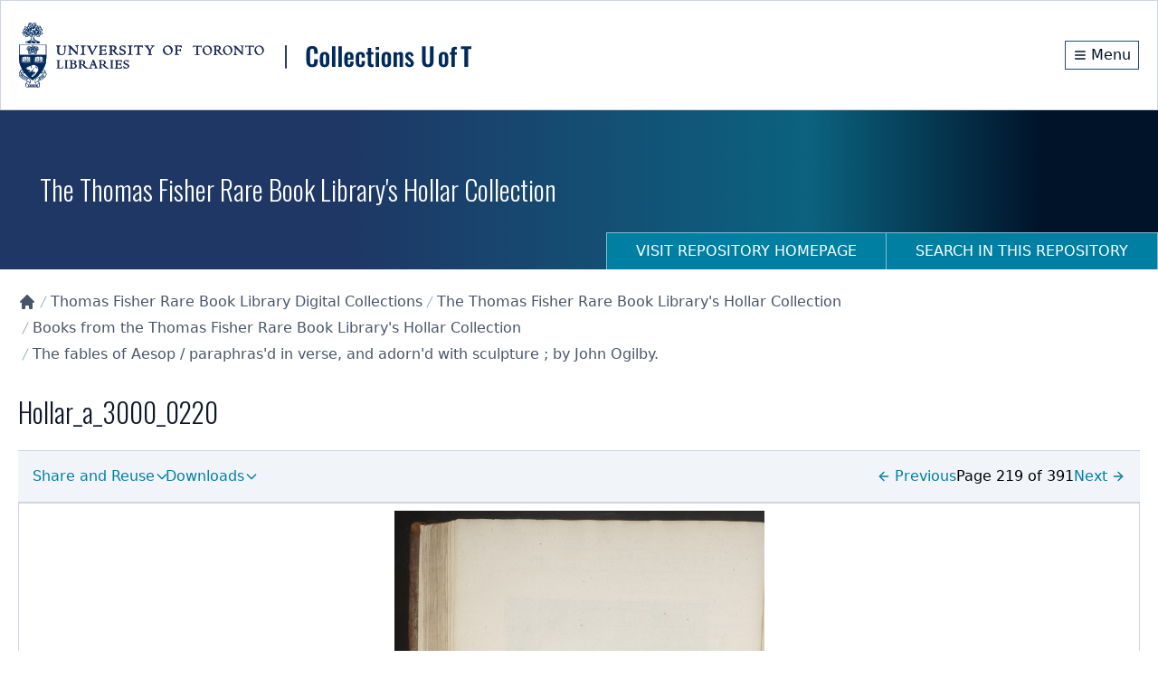

--- FILE ---
content_type: text/x-component
request_url: https://collections.library.utoronto.ca/repository/hollar?_rsc=yyx0w
body_size: 6302
content:
3:I[4707,[],""]
4:I[6423,[],""]
5:I[9386,["1779","static/chunks/0e762574-f560cd1813f99766.js","8422","static/chunks/66ec4792-6f1be6d8f71c9a2f.js","9956","static/chunks/ee560e2c-b1a79d1a609a5da8.js","5501","static/chunks/c16f53c3-a34253f95b4b9e4a.js","7648","static/chunks/7648-912df05ec44ad799.js","8295","static/chunks/8295-a66994a818b3c76f.js","329","static/chunks/329-bb7cc2b8ff7ed4c7.js","316","static/chunks/316-2638a45c78d35218.js","7509","static/chunks/app/repository/hollar/page-2404c7002c870829.js"],"default"]
6:I[7042,["1779","static/chunks/0e762574-f560cd1813f99766.js","8422","static/chunks/66ec4792-6f1be6d8f71c9a2f.js","9956","static/chunks/ee560e2c-b1a79d1a609a5da8.js","2376","static/chunks/fca4dd8b-927e5ca738b2ef4b.js","5452","static/chunks/5e22fd23-a4fbf0f72aabb054.js","7648","static/chunks/7648-912df05ec44ad799.js","8295","static/chunks/8295-a66994a818b3c76f.js","9126","static/chunks/9126-afd08ac1b9d640f0.js","8003","static/chunks/8003-28594fbfb4489a54.js","8662","static/chunks/8662-33fc1b23067f4399.js","3185","static/chunks/app/layout-d71636679ab862cd.js"],"default"]
7:I[3632,["1779","static/chunks/0e762574-f560cd1813f99766.js","8422","static/chunks/66ec4792-6f1be6d8f71c9a2f.js","9956","static/chunks/ee560e2c-b1a79d1a609a5da8.js","2376","static/chunks/fca4dd8b-927e5ca738b2ef4b.js","5452","static/chunks/5e22fd23-a4fbf0f72aabb054.js","7648","static/chunks/7648-912df05ec44ad799.js","8295","static/chunks/8295-a66994a818b3c76f.js","9126","static/chunks/9126-afd08ac1b9d640f0.js","8003","static/chunks/8003-28594fbfb4489a54.js","8662","static/chunks/8662-33fc1b23067f4399.js","3185","static/chunks/app/layout-d71636679ab862cd.js"],"default"]
8:I[9769,["1779","static/chunks/0e762574-f560cd1813f99766.js","8422","static/chunks/66ec4792-6f1be6d8f71c9a2f.js","9956","static/chunks/ee560e2c-b1a79d1a609a5da8.js","2376","static/chunks/fca4dd8b-927e5ca738b2ef4b.js","5452","static/chunks/5e22fd23-a4fbf0f72aabb054.js","7648","static/chunks/7648-912df05ec44ad799.js","8295","static/chunks/8295-a66994a818b3c76f.js","9126","static/chunks/9126-afd08ac1b9d640f0.js","8003","static/chunks/8003-28594fbfb4489a54.js","8662","static/chunks/8662-33fc1b23067f4399.js","3185","static/chunks/app/layout-d71636679ab862cd.js"],"default"]
9:"$Sreact.suspense"
a:I[5102,["1779","static/chunks/0e762574-f560cd1813f99766.js","8422","static/chunks/66ec4792-6f1be6d8f71c9a2f.js","9956","static/chunks/ee560e2c-b1a79d1a609a5da8.js","2376","static/chunks/fca4dd8b-927e5ca738b2ef4b.js","5452","static/chunks/5e22fd23-a4fbf0f72aabb054.js","7648","static/chunks/7648-912df05ec44ad799.js","8295","static/chunks/8295-a66994a818b3c76f.js","9126","static/chunks/9126-afd08ac1b9d640f0.js","8003","static/chunks/8003-28594fbfb4489a54.js","8662","static/chunks/8662-33fc1b23067f4399.js","3185","static/chunks/app/layout-d71636679ab862cd.js"],"default"]
b:I[3914,["1779","static/chunks/0e762574-f560cd1813f99766.js","8422","static/chunks/66ec4792-6f1be6d8f71c9a2f.js","9956","static/chunks/ee560e2c-b1a79d1a609a5da8.js","2376","static/chunks/fca4dd8b-927e5ca738b2ef4b.js","5452","static/chunks/5e22fd23-a4fbf0f72aabb054.js","7648","static/chunks/7648-912df05ec44ad799.js","8295","static/chunks/8295-a66994a818b3c76f.js","9126","static/chunks/9126-afd08ac1b9d640f0.js","8003","static/chunks/8003-28594fbfb4489a54.js","8662","static/chunks/8662-33fc1b23067f4399.js","3185","static/chunks/app/layout-d71636679ab862cd.js"],"default"]
c:I[2003,["1779","static/chunks/0e762574-f560cd1813f99766.js","8422","static/chunks/66ec4792-6f1be6d8f71c9a2f.js","9956","static/chunks/ee560e2c-b1a79d1a609a5da8.js","2376","static/chunks/fca4dd8b-927e5ca738b2ef4b.js","5452","static/chunks/5e22fd23-a4fbf0f72aabb054.js","7648","static/chunks/7648-912df05ec44ad799.js","8295","static/chunks/8295-a66994a818b3c76f.js","9126","static/chunks/9126-afd08ac1b9d640f0.js","8003","static/chunks/8003-28594fbfb4489a54.js","8662","static/chunks/8662-33fc1b23067f4399.js","3185","static/chunks/app/layout-d71636679ab862cd.js"],"NavigationHistoryProvider"]
d:I[1251,["1779","static/chunks/0e762574-f560cd1813f99766.js","8422","static/chunks/66ec4792-6f1be6d8f71c9a2f.js","9956","static/chunks/ee560e2c-b1a79d1a609a5da8.js","2376","static/chunks/fca4dd8b-927e5ca738b2ef4b.js","5452","static/chunks/5e22fd23-a4fbf0f72aabb054.js","7648","static/chunks/7648-912df05ec44ad799.js","8295","static/chunks/8295-a66994a818b3c76f.js","9126","static/chunks/9126-afd08ac1b9d640f0.js","8003","static/chunks/8003-28594fbfb4489a54.js","8662","static/chunks/8662-33fc1b23067f4399.js","3185","static/chunks/app/layout-d71636679ab862cd.js"],"default"]
e:I[376,["7601","static/chunks/app/error-01e1ca76d72d4ba6.js"],"default"]
f:I[1684,["7648","static/chunks/7648-912df05ec44ad799.js","9160","static/chunks/app/not-found-67dd68742eee3c95.js"],"default"]
10:I[8443,["7648","static/chunks/7648-912df05ec44ad799.js","9160","static/chunks/app/not-found-67dd68742eee3c95.js"],"default"]
11:I[9704,["1779","static/chunks/0e762574-f560cd1813f99766.js","8422","static/chunks/66ec4792-6f1be6d8f71c9a2f.js","9956","static/chunks/ee560e2c-b1a79d1a609a5da8.js","2376","static/chunks/fca4dd8b-927e5ca738b2ef4b.js","5452","static/chunks/5e22fd23-a4fbf0f72aabb054.js","7648","static/chunks/7648-912df05ec44ad799.js","8295","static/chunks/8295-a66994a818b3c76f.js","9126","static/chunks/9126-afd08ac1b9d640f0.js","8003","static/chunks/8003-28594fbfb4489a54.js","8662","static/chunks/8662-33fc1b23067f4399.js","3185","static/chunks/app/layout-d71636679ab862cd.js"],"default"]
12:I[6527,["1779","static/chunks/0e762574-f560cd1813f99766.js","8422","static/chunks/66ec4792-6f1be6d8f71c9a2f.js","9956","static/chunks/ee560e2c-b1a79d1a609a5da8.js","2376","static/chunks/fca4dd8b-927e5ca738b2ef4b.js","5452","static/chunks/5e22fd23-a4fbf0f72aabb054.js","7648","static/chunks/7648-912df05ec44ad799.js","8295","static/chunks/8295-a66994a818b3c76f.js","9126","static/chunks/9126-afd08ac1b9d640f0.js","8003","static/chunks/8003-28594fbfb4489a54.js","8662","static/chunks/8662-33fc1b23067f4399.js","3185","static/chunks/app/layout-d71636679ab862cd.js"],"default"]
13:I[8003,["1779","static/chunks/0e762574-f560cd1813f99766.js","8422","static/chunks/66ec4792-6f1be6d8f71c9a2f.js","9956","static/chunks/ee560e2c-b1a79d1a609a5da8.js","2376","static/chunks/fca4dd8b-927e5ca738b2ef4b.js","5452","static/chunks/5e22fd23-a4fbf0f72aabb054.js","7648","static/chunks/7648-912df05ec44ad799.js","8295","static/chunks/8295-a66994a818b3c76f.js","9126","static/chunks/9126-afd08ac1b9d640f0.js","8003","static/chunks/8003-28594fbfb4489a54.js","8662","static/chunks/8662-33fc1b23067f4399.js","3185","static/chunks/app/layout-d71636679ab862cd.js"],""]
14:I[4067,["8555","static/chunks/app/loading-4642deded1fa9ea4.js"],"default"]
0:["tRHXQRM0-BK0H_aGm6IGX",[[["",{"children":["repository",{"children":["hollar",{"children":["__PAGE__",{}]}]}]},"$undefined","$undefined",true],["",{"children":["repository",{"children":["hollar",{"children":["__PAGE__",{},[["$L1","$L2",null],null],null]},[null,["$","$L3",null,{"parallelRouterKey":"children","segmentPath":["children","repository","children","hollar","children"],"error":"$undefined","errorStyles":"$undefined","errorScripts":"$undefined","template":["$","$L4",null,{}],"templateStyles":"$undefined","templateScripts":"$undefined","notFound":"$undefined","notFoundStyles":"$undefined"}]],null]},[null,["$","$L3",null,{"parallelRouterKey":"children","segmentPath":["children","repository","children"],"error":"$undefined","errorStyles":"$undefined","errorScripts":"$undefined","template":["$","$L4",null,{}],"templateStyles":"$undefined","templateScripts":"$undefined","notFound":"$undefined","notFoundStyles":"$undefined"}]],null]},[[[["$","link","0",{"rel":"stylesheet","href":"/_next/static/css/b88c4a344b63c5ab.css","precedence":"next","crossOrigin":"$undefined"}]],["$","html",null,{"lang":"en","className":"scroll-smooth","children":[["$","body",null,{"className":"__variable_10f679 __variable_f493cb text-base","children":[["$","a",null,{"href":"#maincontent","id":"skip-nav","className":"sr-only focus:not-sr-only","children":"Skip to main content"}],["$","$L5",null,{"children":[["$","$L6",null,{}],["$","$L7",null,{}],["$","$L8",null,{}],["$","$9",null,{"children":["$","$La",null,{}]}],["$","$Lb",null,{}]]}],["$","div",null,{"className":"flex min-h-screen flex-col","children":[["$","$9",null,{"children":["$","$Lc",null,{"children":["$","$Ld",null,{}]}]}],["$","div",null,{"className":"min-h-20 flex-grow overflow-auto","children":["$","$L3",null,{"parallelRouterKey":"children","segmentPath":["children"],"error":"$e","errorStyles":[],"errorScripts":[],"template":["$","$L4",null,{}],"templateStyles":"$undefined","templateScripts":"$undefined","notFound":["$","main",null,{"id":"maincontent","className":"container mx-auto h-full px-5 pb-20 undefined","children":["$","div",null,{"className":"mt-10 flex h-full w-full content-center","children":["$","div",null,{"className":"m-auto","children":[["$","$Lf",null,{"title":"Page Not Found!","element":"h1"}],["$","p",null,{"className":"mb-10 text-gray-500","children":"The requested page cannot be located. Please check out our homepage for more information and resources."}],["$","$L10",null,{"label":"Return to Homepage","href":"/","className":"mt-10"}]]}]}]}],"notFoundStyles":[]}]}],["$","$L11",null,{}],["$","$L12",null,{}]]}]]}],[["$","$L13",null,{"src":"https://www.googletagmanager.com/gtag/js?id=G-9LB3HETPJ4","strategy":"afterInteractive"}],["$","$L13",null,{"id":"google-analytics","strategy":"afterInteractive","children":"\n              window.dataLayer = window.dataLayer || [];\n              function gtag(){window.dataLayer.push(arguments);}\n              gtag('js', new Date());\n              gtag('config', 'G-9LB3HETPJ4');\n            "}]]]}]],null],[["$","div",null,{"className":"flex h-full w-full flex-col content-center items-center","children":["$","$L14",null,{}]}],[],[]]],["$L15",null]]]]
16:I[2038,["1779","static/chunks/0e762574-f560cd1813f99766.js","8422","static/chunks/66ec4792-6f1be6d8f71c9a2f.js","9956","static/chunks/ee560e2c-b1a79d1a609a5da8.js","5501","static/chunks/c16f53c3-a34253f95b4b9e4a.js","7648","static/chunks/7648-912df05ec44ad799.js","8295","static/chunks/8295-a66994a818b3c76f.js","329","static/chunks/329-bb7cc2b8ff7ed4c7.js","316","static/chunks/316-2638a45c78d35218.js","7509","static/chunks/app/repository/hollar/page-2404c7002c870829.js"],"default"]
17:I[3746,["1779","static/chunks/0e762574-f560cd1813f99766.js","8422","static/chunks/66ec4792-6f1be6d8f71c9a2f.js","9956","static/chunks/ee560e2c-b1a79d1a609a5da8.js","5501","static/chunks/c16f53c3-a34253f95b4b9e4a.js","7648","static/chunks/7648-912df05ec44ad799.js","8295","static/chunks/8295-a66994a818b3c76f.js","329","static/chunks/329-bb7cc2b8ff7ed4c7.js","316","static/chunks/316-2638a45c78d35218.js","7509","static/chunks/app/repository/hollar/page-2404c7002c870829.js"],"default"]
19:I[1225,["1779","static/chunks/0e762574-f560cd1813f99766.js","8422","static/chunks/66ec4792-6f1be6d8f71c9a2f.js","9956","static/chunks/ee560e2c-b1a79d1a609a5da8.js","5501","static/chunks/c16f53c3-a34253f95b4b9e4a.js","7648","static/chunks/7648-912df05ec44ad799.js","8295","static/chunks/8295-a66994a818b3c76f.js","329","static/chunks/329-bb7cc2b8ff7ed4c7.js","316","static/chunks/316-2638a45c78d35218.js","7509","static/chunks/app/repository/hollar/page-2404c7002c870829.js"],"default"]
1a:I[5589,["1779","static/chunks/0e762574-f560cd1813f99766.js","8422","static/chunks/66ec4792-6f1be6d8f71c9a2f.js","9956","static/chunks/ee560e2c-b1a79d1a609a5da8.js","5501","static/chunks/c16f53c3-a34253f95b4b9e4a.js","7648","static/chunks/7648-912df05ec44ad799.js","8295","static/chunks/8295-a66994a818b3c76f.js","329","static/chunks/329-bb7cc2b8ff7ed4c7.js","316","static/chunks/316-2638a45c78d35218.js","7509","static/chunks/app/repository/hollar/page-2404c7002c870829.js"],"default"]
2a:I[5878,["1779","static/chunks/0e762574-f560cd1813f99766.js","8422","static/chunks/66ec4792-6f1be6d8f71c9a2f.js","9956","static/chunks/ee560e2c-b1a79d1a609a5da8.js","5501","static/chunks/c16f53c3-a34253f95b4b9e4a.js","7648","static/chunks/7648-912df05ec44ad799.js","8295","static/chunks/8295-a66994a818b3c76f.js","329","static/chunks/329-bb7cc2b8ff7ed4c7.js","316","static/chunks/316-2638a45c78d35218.js","7509","static/chunks/app/repository/hollar/page-2404c7002c870829.js"],"Image"]
2c:I[1258,["1779","static/chunks/0e762574-f560cd1813f99766.js","8422","static/chunks/66ec4792-6f1be6d8f71c9a2f.js","9956","static/chunks/ee560e2c-b1a79d1a609a5da8.js","5501","static/chunks/c16f53c3-a34253f95b4b9e4a.js","7648","static/chunks/7648-912df05ec44ad799.js","8295","static/chunks/8295-a66994a818b3c76f.js","329","static/chunks/329-bb7cc2b8ff7ed4c7.js","316","static/chunks/316-2638a45c78d35218.js","7509","static/chunks/app/repository/hollar/page-2404c7002c870829.js"],"default"]
1e:{"path":"https://collections.library.utoronto.ca/explore/hollar/about/chronology","title":"Illustrated chronology of the life and work of Wenceslaus Hollar"}
1f:{"path":"https://collections.library.utoronto.ca/explore/hollar/about/essay","title":"Text of a lecture on Hollar by art historian Anne Thackray"}
20:{"path":"https://collections.library.utoronto.ca/explore/hollar/about/etching","title":"Hollar and the Technique of Etching"}
21:{"path":"https://collections.library.utoronto.ca/explore/hollar/about/digital","title":"About the Wenceslaus Hollar Digital Collection"}
22:{"path":"https://collections.library.utoronto.ca/explore/hollar/about/acknowledgements","title":"Acknowledgements"}
1d:["$1e","$1f","$20","$21","$22"]
1c:{"path":"https://collections.library.utoronto.ca/explore/hollar/about","title":"About the Fisher Hollar Collection","submenu":"$1d"}
25:{"path":"https://collections.library.utoronto.ca/explore/hollar/books/aesop","title":"The Fables of Aesop"}
26:{"path":"https://collections.library.utoronto.ca/explore/hollar/books/stpaul","title":"The History of St. Paul's Cathedral in London"}
27:{"path":"https://collections.library.utoronto.ca/explore/hollar/books/dancedeath","title":"The Dance of Death"}
24:["$25","$26","$27"]
23:{"path":"https://collections.library.utoronto.ca/explore/hollar/books","title":"Books","submenu":"$24"}
28:{"path":"https://collections.library.utoronto.ca/explore/hollar/compare","title":"How to Compare Images in the Hollar Collection"}
29:{"path":"https://collections.library.utoronto.ca/explore/hollar/contact_info","title":"Contact Information"}
1b:["$1c","$23","$28","$29"]
2b:T51a,Hollar, a Czech etcher, was born in 1607, the son of an upper middle-class civic official. Very little is known about his early life, but he evidently learned the rudiments of his craft by age eighteen, left his native Prague at age twenty, and likely studied in Frankfurt under Matthaus Merian. His first book of etchings was published in 1635 in Cologne when Hollar was twenty-eight. The following year he came to the attention of the renowned art collector the Earl of Arundel who was making an official visit to the continent, and Hollar subsequently became a part of his household, settling in England early in 1637. He remained in England during the beginning of the English Civil War period, but left London for Antwerp in 1642, where he continued to work on a variety of projects. In 1652 he returned to England, working on a number of large projects for the publisher John Ogilby and for the antiquary Sir William Dugdale. Hollar was in London during the Great Fire of 1666, and remains most famous for his scenes of the city before and after the fire. He was one of the most skilled etchers of his or any other time, which is all the more remarkable given that he was almost blind in one eye. Hollar died in London on 25 March 1677. By his life's end, he had produced some 2700 separate etchings.2:[["$","$L16",null,{"label":"The Thomas Fisher Rare Book Library's Hollar Collection","id":"hollar","searchPath":"/search/hollar?limitItemType=0","isRepositoryHome":true,"containerBg":"bg-[url('/images/repository/hollar/header.jpg')] bg-no-repeat bg-cover bg-center","textColor":"text-primary-950","textBg":"bg-white","size":"tall"}],["$","div",null,{"children":["$","$L17",null,{"children":"$L18"}]}],["$","$L5",null,{"children":["$","div",null,{"className":"container mx-auto px-5 pb-20","children":["$","div",null,{"className":"flex flex-col gap-6 md:flex-row","children":[[["$","div",null,{"className":"hidden w-full flex-col bg-white md:flex md:w-60","children":["$","$L19",null,{"navigation":[{"path":"https://collections.library.utoronto.ca/explore/hollar/about","title":"About the Fisher Hollar Collection","submenu":[{"path":"https://collections.library.utoronto.ca/explore/hollar/about/chronology","title":"Illustrated chronology of the life and work of Wenceslaus Hollar"},{"path":"https://collections.library.utoronto.ca/explore/hollar/about/essay","title":"Text of a lecture on Hollar by art historian Anne Thackray"},{"path":"https://collections.library.utoronto.ca/explore/hollar/about/etching","title":"Hollar and the Technique of Etching"},{"path":"https://collections.library.utoronto.ca/explore/hollar/about/digital","title":"About the Wenceslaus Hollar Digital Collection"},{"path":"https://collections.library.utoronto.ca/explore/hollar/about/acknowledgements","title":"Acknowledgements"}]},{"path":"https://collections.library.utoronto.ca/explore/hollar/books","title":"Books","submenu":[{"path":"https://collections.library.utoronto.ca/explore/hollar/books/aesop","title":"The Fables of Aesop"},{"path":"https://collections.library.utoronto.ca/explore/hollar/books/stpaul","title":"The History of St. Paul's Cathedral in London"},{"path":"https://collections.library.utoronto.ca/explore/hollar/books/dancedeath","title":"The Dance of Death"}]},{"path":"https://collections.library.utoronto.ca/explore/hollar/compare","title":"How to Compare Images in the Hollar Collection"},{"path":"https://collections.library.utoronto.ca/explore/hollar/contact_info","title":"Contact Information"}]}]}],["$","div",null,{"className":"md:hidden","children":["$","$L1a",null,{"navigation":"$1b"}]}]],["$","div",null,{"className":"overflow-x-auto md:flex-1","children":["$","div",null,{"id":"maincontent","className":"max-w-full","children":["$","div",null,{"className":"flex max-w-full flex-col space-y-16","children":[["$","section",null,{"role":"contentinfo","aria-label":"About Wenceslaus Hollar","children":[["$","h2",null,{"children":"About Wenceslaus Hollar"}],["$","div",null,{"children":[["$","$L2a",null,{"src":"/images/repository/hollar/hollar-portrait.jpg","width":200,"height":200,"alt":"","className":"float-left mb-3 mr-6 mt-2 inline-block"}],["$","p",null,{"children":"$2b"}]]}]]}],["$","section",null,{"role":"contentinfo","aria-label":"Search The Thomas Fisher Rare Book Library's Hollar Collection","children":["$","$9",null,{"children":["$","$L2c",null,{"id":"hollar","title":"Search The Thomas Fisher Rare Book Library's Hollar Collection"}]}]}],"$L2d","$L2e"]}]}]}]]}]}]}]]
15:[["$","meta","0",{"name":"viewport","content":"width=device-width, initial-scale=1"}],["$","meta","1",{"charSet":"utf-8"}],["$","title","2",{"children":"Collections U of T"}],["$","meta","3",{"name":"description","content":"Digital image, manuscripts, journal and papers collections developed at the University of Toronto."}],["$","link","4",{"rel":"icon","href":"/favicon.ico","type":"image/x-icon","sizes":"16x16"}],["$","link","5",{"rel":"icon","href":"/favicon.ico"}],["$","meta","6",{"name":"next-size-adjust"}]]
1:null
2f:I[2972,["1779","static/chunks/0e762574-f560cd1813f99766.js","8422","static/chunks/66ec4792-6f1be6d8f71c9a2f.js","9956","static/chunks/ee560e2c-b1a79d1a609a5da8.js","5501","static/chunks/c16f53c3-a34253f95b4b9e4a.js","7648","static/chunks/7648-912df05ec44ad799.js","8295","static/chunks/8295-a66994a818b3c76f.js","329","static/chunks/329-bb7cc2b8ff7ed4c7.js","316","static/chunks/316-2638a45c78d35218.js","7509","static/chunks/app/repository/hollar/page-2404c7002c870829.js"],""]
18:["$","div",null,{"className":"text py-6 lg:flex lg:justify-between","children":["$","div",null,{"className":"items-centers flex-grow lg:flex lg:flex-row","children":["$","nav",null,{"className":"","aria-label":"Breadcrumb","children":["$","ol",null,{"role":"list","children":[["$","li","homelink",{"className":"inline-block","children":["$","$L2f",null,{"href":"/","className":"text-gray-600 hover:text-gray-900","children":[["$","svg",null,{"stroke":"currentColor","fill":"currentColor","strokeWidth":"0","viewBox":"0 0 20 20","aria-hidden":"true","className":"h-5 w-5 flex-shrink-0","children":["$undefined",[["$","path","0",{"d":"M10.707 2.293a1 1 0 00-1.414 0l-7 7a1 1 0 001.414 1.414L4 10.414V17a1 1 0 001 1h2a1 1 0 001-1v-2a1 1 0 011-1h2a1 1 0 011 1v2a1 1 0 001 1h2a1 1 0 001-1v-6.586l.293.293a1 1 0 001.414-1.414l-7-7z","children":[]}]]],"style":{"color":"$undefined"},"height":"1em","width":"1em","xmlns":"http://www.w3.org/2000/svg"}],["$","span",null,{"className":"sr-only","children":"Collections U of T Homepage"}]]}]}],[["$","li","/repositories",{"className":"inline-block","children":["$","div","/repositories",{"className":"flex items-center","children":[["$","svg",null,{"className":"h-5 w-4 flex-shrink-0 text-gray-400","fill":"currentColor","viewBox":"0 0 20 20","aria-hidden":"true","children":["$","path",null,{"d":"M5.555 17.776l8-16 .894.448-8 16-.894-.448z"}]}],["$","a",null,{"href":"/repositories","className":"text-gray-600 hover:text-gray-900","aria-current":"$undefined","children":"Repositories"}]]}]}],["$","li","/repository/hollar",{"className":"inline-block","children":["$","div","/repository/hollar",{"className":"flex items-center","children":[["$","svg",null,{"className":"h-5 w-4 flex-shrink-0 text-gray-400","fill":"currentColor","viewBox":"0 0 20 20","aria-hidden":"true","children":["$","path",null,{"d":"M5.555 17.776l8-16 .894.448-8 16-.894-.448z"}]}],["$","span",null,{"className":"text-gray-500","children":"The Thomas Fisher Rare Book Library's Hollar Collection"}]]}]}]]]}]}]}]}]
2e:["$","section",null,{"role":"contentinfo","aria-label":"Browse by Creator or Contributor","children":[["$","h2",null,{"children":["Browse by ","Creator or Contributor"]}],["$","$9",null,{"fallback":"<>Loading...</>","children":[["$","div",null,{"className":"","children":[["$","a","browseby-Creator or Contributor0",{"className":"mb-2 mr-2 rounded-md p-2 bg-accent-900 text-white hover:bg-accent-700 inline-block ","href":"/search/hollar?limitItemType=0&creatorContributor=Hollar%2C+Wenceslaus%2C+1607-1677","children":["Hollar, Wenceslaus, 1607-1677",["$","span",null,{"className":"ml-2 text-sm","children":["(",2464,")"]}]]}],["$","a","browseby-Creator or Contributor1",{"className":"mb-2 mr-2 rounded-md p-2 bg-accent-900 text-white hover:bg-accent-700 inline-block ","href":"/search/hollar?limitItemType=0&creatorContributor=Holbein%2C+Hans%2C+1497-1543","children":["Holbein, Hans, 1497-1543",["$","span",null,{"className":"ml-2 text-sm","children":["(",5,")"]}]]}],["$","a","browseby-Creator or Contributor2",{"className":"mb-2 mr-2 rounded-md p-2 bg-accent-900 text-white hover:bg-accent-700 inline-block ","href":"/search/hollar?limitItemType=0&creatorContributor=Aesop","children":["Aesop",["$","span",null,{"className":"ml-2 text-sm","children":["(",2,")"]}]]}],["$","a","browseby-Creator or Contributor3",{"className":"mb-2 mr-2 rounded-md p-2 bg-accent-900 text-white hover:bg-accent-700 inline-block ","href":"/search/hollar?limitItemType=0&creatorContributor=Douce%2C+Francis%2C+1757-1834","children":["Douce, Francis, 1757-1834",["$","span",null,{"className":"ml-2 text-sm","children":["(",2,")"]}]]}],["$","a","browseby-Creator or Contributor4",{"className":"mb-2 mr-2 rounded-md p-2 bg-accent-900 text-white hover:bg-accent-700 inline-block ","href":"/search/hollar?limitItemType=0&creatorContributor=Lydgate%2C+John%2C+1370%3F-1451%3F","children":["Lydgate, John, 1370?-1451?",["$","span",null,{"className":"ml-2 text-sm","children":["(",2,")"]}]]}],["$","a","browseby-Creator or Contributor5",{"className":"mb-2 mr-2 rounded-md p-2 bg-accent-900 text-white hover:bg-accent-700 inline-block ","href":"/search/hollar?limitItemType=0&creatorContributor=Ainsley%2C+Peter+(bookplate+designer)","children":["Ainsley, Peter (bookplate designer)",["$","span",null,{"className":"ml-2 text-sm","children":["(",1,")"]}]]}],["$","a","browseby-Creator or Contributor6",{"className":"mb-2 mr-2 rounded-md p-2 bg-accent-900 text-white hover:bg-accent-700 inline-block ","href":"/search/hollar?limitItemType=0&creatorContributor=Bain%2C+Alexander+William%2C+d.+1900+(binder)","children":["Bain, Alexander William, d. 1900 (binder)",["$","span",null,{"className":"ml-2 text-sm","children":["(",1,")"]}]]}],["$","a","browseby-Creator or Contributor7",{"className":"mb-2 mr-2 rounded-md p-2 bg-accent-900 text-white hover:bg-accent-700 inline-block ","href":"/search/hollar?limitItemType=0&creatorContributor=Barlow%2C+Francis%2C+1626%3F-1702","children":["Barlow, Francis, 1626?-1702",["$","span",null,{"className":"ml-2 text-sm","children":["(",1,")"]}]]}],["$","a","browseby-Creator or Contributor8",{"className":"mb-2 mr-2 rounded-md p-2 bg-accent-900 text-white hover:bg-accent-700 inline-block ","href":"/search/hollar?limitItemType=0&creatorContributor=Behn%2C+Aphra%2C+1640-1689","children":["Behn, Aphra, 1640-1689",["$","span",null,{"className":"ml-2 text-sm","children":["(",1,")"]}]]}],["$","a","browseby-Creator or Contributor9",{"className":"mb-2 mr-2 rounded-md p-2 bg-accent-900 text-white hover:bg-accent-700 inline-block ","href":"/search/hollar?limitItemType=0&creatorContributor=Bewick%2C+John%2C+1760-1795+(bookplate+designer)","children":["Bewick, John, 1760-1795 (bookplate designer)",["$","span",null,{"className":"ml-2 text-sm","children":["(",1,")"]}]]}],["$","a","browseby-Creator or Contributor10",{"className":"mb-2 mr-2 rounded-md p-2 bg-accent-900 text-white hover:bg-accent-700 inline-block ","href":"/search/hollar?limitItemType=0&creatorContributor=Birkenhead%2C+Frederick+Edwin+Smith%2C+1872-1930+(bookplate+designer)","children":["Birkenhead, Frederick Edwin Smith, 1872-1930 (bookplate designer)",["$","span",null,{"className":"ml-2 text-sm","children":["(",1,")"]}]]}],["$","a","browseby-Creator or Contributor11",{"className":"mb-2 mr-2 rounded-md p-2 bg-accent-900 text-white hover:bg-accent-700 inline-block ","href":"/search/hollar?limitItemType=0&creatorContributor=Birkenhead%2C+Viscount+(bookplate+designer)","children":["Birkenhead, Viscount (bookplate designer)",["$","span",null,{"className":"ml-2 text-sm","children":["(",1,")"]}]]}],["$","a","browseby-Creator or Contributor12",{"className":"mb-2 mr-2 rounded-md p-2 bg-accent-900 text-white hover:bg-accent-700 inline-block ","href":"/search/hollar?limitItemType=0&creatorContributor=Boreham%2C+William+Wakeling+(bookplate+designer)","children":["Boreham, William Wakeling (bookplate designer)",["$","span",null,{"className":"ml-2 text-sm","children":["(",1,")"]}]]}],["$","a","browseby-Creator or Contributor13",{"className":"mb-2 mr-2 rounded-md p-2 bg-accent-900 text-white hover:bg-accent-700 inline-block ","href":"/search/hollar?limitItemType=0&creatorContributor=Brent%2C+Henry+(autograph)","children":["Brent, Henry (autograph)",["$","span",null,{"className":"ml-2 text-sm","children":["(",1,")"]}]]}],["$","a","browseby-Creator or Contributor14",{"className":"mb-2 mr-2 rounded-md p-2 bg-accent-900 text-white hover:bg-accent-700 inline-block ","href":"/search/hollar?limitItemType=0&creatorContributor=Byde%2C+Edward%2C+Sir%2C+d.+1704","children":["Byde, Edward, Sir, d. 1704",["$","span",null,{"className":"ml-2 text-sm","children":["(",1,")"]}]]}],["$","a","browseby-Creator or Contributor15",{"className":"mb-2 mr-2 rounded-md p-2 bg-accent-900 text-white hover:bg-accent-700 inline-block ","href":"/search/hollar?limitItemType=0&creatorContributor=Cleyn%2C+Franz%2C+1590%3F-1658","children":["Cleyn, Franz, 1590?-1658",["$","span",null,{"className":"ml-2 text-sm","children":["(",1,")"]}]]}],["$","a","browseby-Creator or Contributor16",{"className":"mb-2 mr-2 rounded-md p-2 bg-accent-900 text-white hover:bg-accent-700 inline-block ","href":"/search/hollar?limitItemType=0&creatorContributor=Clutton%2C+Ralph+(bookplate+designer)","children":["Clutton, Ralph (bookplate designer)",["$","span",null,{"className":"ml-2 text-sm","children":["(",1,")"]}]]}],["$","a","browseby-Creator or Contributor17",{"className":"mb-2 mr-2 rounded-md p-2 bg-accent-900 text-white hover:bg-accent-700 inline-block ","href":"/search/hollar?limitItemType=0&creatorContributor=Codrington%2C+Robert%2C+1601-1665","children":["Codrington, Robert, 1601-1665",["$","span",null,{"className":"ml-2 text-sm","children":["(",1,")"]}]]}],["$","a","browseby-Creator or Contributor18",{"className":"mb-2 mr-2 rounded-md p-2 bg-accent-900 text-white hover:bg-accent-700 inline-block ","href":"/search/hollar?limitItemType=0&creatorContributor=Deuchar%2C+David%2C+1743-1808","children":["Deuchar, David, 1743-1808",["$","span",null,{"className":"ml-2 text-sm","children":["(",1,")"]}]]}],["$","a","browseby-Creator or Contributor19",{"className":"mb-2 mr-2 rounded-md p-2 bg-accent-900 text-white hover:bg-accent-700 inline-block ","href":"/search/hollar?limitItemType=0&creatorContributor=Deuchar%2C+David%2C+1743-1808+(bookplate+designer)","children":["Deuchar, David, 1743-1808 (bookplate designer)",["$","span",null,{"className":"ml-2 text-sm","children":["(",1,")"]}]]}]]}],["$","div",null,{"className":"mt-2","children":["$","$L2f",null,{"href":"/search/hollar","children":["View more terms on the search page",["$","svg",null,{"stroke":"currentColor","fill":"none","strokeWidth":"2","viewBox":"0 0 24 24","strokeLinecap":"round","strokeLinejoin":"round","className":"ml-1 inline-block","children":["$undefined",[["$","line","0",{"x1":"5","y1":"12","x2":"19","y2":"12","children":[]}],["$","polyline","1",{"points":"12 5 19 12 12 19","children":[]}]]],"style":{"color":"$undefined"},"height":"1em","width":"1em","xmlns":"http://www.w3.org/2000/svg"}]]}]}]]}]]}]
2d:["$","section",null,{"role":"contentinfo","aria-label":"Browse by Classification","children":[["$","h2",null,{"children":["Browse by ","Classification"]}],["$","$9",null,{"fallback":"<>Loading...</>","children":[["$","div",null,{"className":"flex flex-col items-start","children":[["$","a","browseby-Classification0",{"className":"mb-2 mr-2 rounded-md p-2 border border-gray-300 text-accent-700 hover:border-accent-600 hover:bg-accent-600 hover:text-white inline-flex w-auto ","href":"/search/hollar?limitItemType=0&subject=Portraits+--+Portraits+In+Alphabetical+Order","children":["Portraits -- Portraits In Alphabetical Order",["$","span",null,{"className":"ml-2 text-sm","children":["(",210,")"]}]]}],["$","a","browseby-Classification1",{"className":"mb-2 mr-2 rounded-md p-2 border border-gray-300 text-accent-700 hover:border-accent-600 hover:bg-accent-600 hover:text-white inline-flex w-auto ","href":"/search/hollar?limitItemType=0&subject=Costumes+--+Theatrum+Mulierum+And+Aula+Veneris","children":["Costumes -- Theatrum Mulierum And Aula Veneris",["$","span",null,{"className":"ml-2 text-sm","children":["(",135,")"]}]]}],["$","a","browseby-Classification2",{"className":"mb-2 mr-2 rounded-md p-2 border border-gray-300 text-accent-700 hover:border-accent-600 hover:bg-accent-600 hover:text-white inline-flex w-auto ","href":"/search/hollar?limitItemType=0&subject=Mythology%2C+Satire%2C+Etc.+--+Aesop's+Fables+and+Ogilby's+Aesopicks","children":["Mythology, Satire, Etc. -- Aesop's Fables and Ogilby's Aesopicks",["$","span",null,{"className":"ml-2 text-sm","children":["(",117,")"]}]]}],["$","a","browseby-Classification3",{"className":"mb-2 mr-2 rounded-md p-2 border border-gray-300 text-accent-700 hover:border-accent-600 hover:bg-accent-600 hover:text-white inline-flex w-auto ","href":"/search/hollar?limitItemType=0&subject=Architecture+--+Tombs+and+Monuments%2C+Identified","children":["Architecture -- Tombs and Monuments, Identified",["$","span",null,{"className":"ml-2 text-sm","children":["(",110,")"]}]]}],["$","a","browseby-Classification4",{"className":"mb-2 mr-2 rounded-md p-2 border border-gray-300 text-accent-700 hover:border-accent-600 hover:bg-accent-600 hover:text-white inline-flex w-auto ","href":"/search/hollar?limitItemType=0&subject=Geography+and+Maps+--+Plans+and+Views%3A+Europe%2C+Asia%2C+China%2C+Africa%2C+America+--+Views+in+the+British+Isles","children":["Geography and Maps -- Plans and Views: Europe, Asia, China, Africa, America -- Views in the British Isles",["$","span",null,{"className":"ml-2 text-sm","children":["(",91,")"]}]]}],["$","a","browseby-Classification5",{"className":"mb-2 mr-2 rounded-md p-2 border border-gray-300 text-accent-700 hover:border-accent-600 hover:bg-accent-600 hover:text-white inline-flex w-auto ","href":"/search/hollar?limitItemType=0&subject=Mythology%2C+Satire%2C+Etc.+--+Scenes+from+Virgil","children":["Mythology, Satire, Etc. -- Scenes from Virgil",["$","span",null,{"className":"ml-2 text-sm","children":["(",81,")"]}]]}],["$","a","browseby-Classification6",{"className":"mb-2 mr-2 rounded-md p-2 border border-gray-300 text-accent-700 hover:border-accent-600 hover:bg-accent-600 hover:text-white inline-flex w-auto ","href":"/search/hollar?limitItemType=0&subject=Religious+Prints+--+Old+Testament+--+Illustrations+to+Genesis","children":["Religious Prints -- Old Testament -- Illustrations to Genesis",["$","span",null,{"className":"ml-2 text-sm","children":["(",67,")"]}]]}],["$","a","browseby-Classification7",{"className":"mb-2 mr-2 rounded-md p-2 border border-gray-300 text-accent-700 hover:border-accent-600 hover:bg-accent-600 hover:text-white inline-flex w-auto ","href":"/search/hollar?limitItemType=0&subject=Heraldry%2C+Numismatics%2C+Ornament+--+Orders+Of+Chivalry+And+Coats+Of+Arms+--+Arms+in+stained+glass+windows+in+Dugdale's+Antiquities+of+Warwickshire","children":["Heraldry, Numismatics, Ornament -- Orders Of Chivalry And Coats Of Arms -- Arms in stained glass windows in Dugdale's Antiquities of Warwickshire",["$","span",null,{"className":"ml-2 text-sm","children":["(",63,")"]}]]}],["$","a","browseby-Classification8",{"className":"mb-2 mr-2 rounded-md p-2 border border-gray-300 text-accent-700 hover:border-accent-600 hover:bg-accent-600 hover:text-white inline-flex w-auto ","href":"/search/hollar?limitItemType=0&subject=Costumes+--+Ornatus+Muliebris","children":["Costumes -- Ornatus Muliebris",["$","span",null,{"className":"ml-2 text-sm","children":["(",56,")"]}]]}],["$","a","browseby-Classification9",{"className":"mb-2 mr-2 rounded-md p-2 border border-gray-300 text-accent-700 hover:border-accent-600 hover:bg-accent-600 hover:text-white inline-flex w-auto ","href":"/search/hollar?limitItemType=0&subject=Portraits+--+Unidentified+Or+Uncertain+Portraits%2C+Heads%2C+And+Caricatures+--+Caricatures+and+deformaties+after+Leonardo","children":["Portraits -- Unidentified Or Uncertain Portraits, Heads, And Caricatures -- Caricatures and deformaties after Leonardo",["$","span",null,{"className":"ml-2 text-sm","children":["(",55,")"]}]]}],["$","a","browseby-Classification10",{"className":"mb-2 mr-2 rounded-md p-2 border border-gray-300 text-accent-700 hover:border-accent-600 hover:bg-accent-600 hover:text-white inline-flex w-auto ","href":"/search/hollar?limitItemType=0&subject=Religious+Prints+--+The+Dance+of+Death","children":["Religious Prints -- The Dance of Death",["$","span",null,{"className":"ml-2 text-sm","children":["(",44,")"]}]]}],["$","a","browseby-Classification11",{"className":"mb-2 mr-2 rounded-md p-2 border border-gray-300 text-accent-700 hover:border-accent-600 hover:bg-accent-600 hover:text-white inline-flex w-auto ","href":"/search/hollar?limitItemType=0&subject=Mythology%2C+Satire%2C+Etc.+--+Decorative+Panels+of+Small+Boys+(Childish+Games)","children":["Mythology, Satire, Etc. -- Decorative Panels of Small Boys (Childish Games)",["$","span",null,{"className":"ml-2 text-sm","children":["(",43,")"]}]]}],["$","a","browseby-Classification12",{"className":"mb-2 mr-2 rounded-md p-2 border border-gray-300 text-accent-700 hover:border-accent-600 hover:bg-accent-600 hover:text-white inline-flex w-auto ","href":"/search/hollar?limitItemType=0&subject=Title+Pages+and+Initials+--+Title-Pages+Alphabetically+by+Author","children":["Title Pages and Initials -- Title-Pages Alphabetically by Author",["$","span",null,{"className":"ml-2 text-sm","children":["(",41,")"]}]]}],["$","a","browseby-Classification13",{"className":"mb-2 mr-2 rounded-md p-2 border border-gray-300 text-accent-700 hover:border-accent-600 hover:bg-accent-600 hover:text-white inline-flex w-auto ","href":"/search/hollar?limitItemType=0&subject=Costumes+--+Women's+Heads+In+Circles","children":["Costumes -- Women's Heads In Circles",["$","span",null,{"className":"ml-2 text-sm","children":["(",38,")"]}]]}],["$","a","browseby-Classification14",{"className":"mb-2 mr-2 rounded-md p-2 border border-gray-300 text-accent-700 hover:border-accent-600 hover:bg-accent-600 hover:text-white inline-flex w-auto ","href":"/search/hollar?limitItemType=0&subject=Geography+and+Maps+--+Plans+and+Views%3A+Europe%2C+Asia%2C+China%2C+Africa%2C+America+--+Germany%2C+Switzerland%2C+Netherlands%2C+etc.+--+Amoenissimae+aliquot+locorvm+...+Effigies","children":["Geography and Maps -- Plans and Views: Europe, Asia, China, Africa, America -- Germany, Switzerland, Netherlands, etc. -- Amoenissimae aliquot locorvm ... Effigies",["$","span",null,{"className":"ml-2 text-sm","children":["(",37,")"]}]]}],["$","a","browseby-Classification15",{"className":"mb-2 mr-2 rounded-md p-2 border border-gray-300 text-accent-700 hover:border-accent-600 hover:bg-accent-600 hover:text-white inline-flex w-auto ","href":"/search/hollar?limitItemType=0&subject=Mythology%2C+Satire%2C+Etc.+--+Classical+Mythology","children":["Mythology, Satire, Etc. -- Classical Mythology",["$","span",null,{"className":"ml-2 text-sm","children":["(",36,")"]}]]}],["$","a","browseby-Classification16",{"className":"mb-2 mr-2 rounded-md p-2 border border-gray-300 text-accent-700 hover:border-accent-600 hover:bg-accent-600 hover:text-white inline-flex w-auto ","href":"/search/hollar?limitItemType=0&subject=Portraits+--+Portrait+Busts+In+Oval+Frames","children":["Portraits -- Portrait Busts In Oval Frames",["$","span",null,{"className":"ml-2 text-sm","children":["(",36,")"]}]]}],["$","a","browseby-Classification17",{"className":"mb-2 mr-2 rounded-md p-2 border border-gray-300 text-accent-700 hover:border-accent-600 hover:bg-accent-600 hover:text-white inline-flex w-auto ","href":"/search/hollar?limitItemType=0&subject=Portraits+--+Unidentified+Or+Uncertain+Portraits%2C+Heads%2C+And+Caricatures+--+Portraits+after+famous+painters","children":["Portraits -- Unidentified Or Uncertain Portraits, Heads, And Caricatures -- Portraits after famous painters",["$","span",null,{"className":"ml-2 text-sm","children":["(",35,")"]}]]}],["$","a","browseby-Classification18",{"className":"mb-2 mr-2 rounded-md p-2 border border-gray-300 text-accent-700 hover:border-accent-600 hover:bg-accent-600 hover:text-white inline-flex w-auto ","href":"/search/hollar?limitItemType=0&subject=Portraits+--+Unidentified+Or+Uncertain+Portraits%2C+Heads%2C+And+Caricatures+--+Reisbuchlein","children":["Portraits -- Unidentified Or Uncertain Portraits, Heads, And Caricatures -- Reisbuchlein",["$","span",null,{"className":"ml-2 text-sm","children":["(",35,")"]}]]}],["$","a","browseby-Classification19",{"className":"mb-2 mr-2 rounded-md p-2 border border-gray-300 text-accent-700 hover:border-accent-600 hover:bg-accent-600 hover:text-white inline-flex w-auto ","href":"/search/hollar?limitItemType=0&subject=Geography+and+Maps+--+Landscapes+After+Famous+Painters","children":["Geography and Maps -- Landscapes After Famous Painters",["$","span",null,{"className":"ml-2 text-sm","children":["(",33,")"]}]]}]]}],["$","div",null,{"className":"mt-2","children":["$","$L2f",null,{"href":"/search/hollar","children":["View more terms on the search page",["$","svg",null,{"stroke":"currentColor","fill":"none","strokeWidth":"2","viewBox":"0 0 24 24","strokeLinecap":"round","strokeLinejoin":"round","className":"ml-1 inline-block","children":["$undefined",[["$","line","0",{"x1":"5","y1":"12","x2":"19","y2":"12","children":[]}],["$","polyline","1",{"points":"12 5 19 12 12 19","children":[]}]]],"style":{"color":"$undefined"},"height":"1em","width":"1em","xmlns":"http://www.w3.org/2000/svg"}]]}]}]]}]]}]
